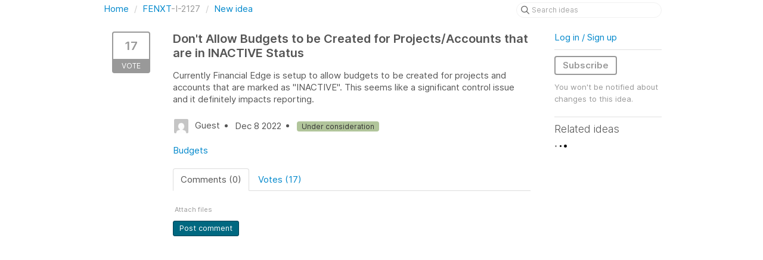

--- FILE ---
content_type: text/html; charset=utf-8
request_url: https://financialedge.ideas.aha.io/ideas/FENXT-I-2127
body_size: 11510
content:
<!DOCTYPE html>
<html lang="en">
  <head>
    <meta http-equiv="X-UA-Compatible" content="IE=edge" />
    <meta http-equiv="Content-Type" content="text/html charset=UTF-8" />
    <meta name="publishing" content="true">
    <title>Don&#39;t Allow Budgets to be Created for | Financial Edge Ideas</title>

    <script>
//<![CDATA[

      window.ahaLoaded = false;
      window.isIdeaPortal = true;
      window.portalAssets = {"js":["/assets/runtime-v2-545f071db07d80fe9116d6b2d41142c2.js","/assets/vendor-v2-812989be856bac9ae816a7c364887a57.js","/assets/idea_portals-v2-d2992474e9a88100e85942983c9ee311.js","/assets/idea_portals-v2-44ac7757dbb6e0b856a02394223cb3db.css"]};

//]]>
</script>
      <script>
    window.sentryRelease = window.sentryRelease || "c7fa4b8ff0";
  </script>



      <link rel="stylesheet" href="https://cdn.aha.io/assets/idea_portals-v2-44ac7757dbb6e0b856a02394223cb3db.css" data-turbolinks-track="true" media="all" />
    <script src="https://cdn.aha.io/assets/runtime-v2-545f071db07d80fe9116d6b2d41142c2.js" data-turbolinks-track="true"></script>
    <script src="https://cdn.aha.io/assets/vendor-v2-812989be856bac9ae816a7c364887a57.js" data-turbolinks-track="true"></script>
      <script src="https://cdn.aha.io/assets/idea_portals-v2-d2992474e9a88100e85942983c9ee311.js" data-turbolinks-track="true"></script>
    <meta name="csrf-param" content="authenticity_token" />
<meta name="csrf-token" content="VftaaUlETJLitRxdWodjXzo_RONtn_GXTWwE1TFKJPbDlrcwqn3HXc5PNtNFlWmqRcYZTg3-ail6eo8c89rWbQ" />
    <meta name="viewport" content="width=device-width, initial-scale=1" />
    <meta name="locale" content="en" />
    <meta name="portal-token" content="cda31eb4b7c3360568921944eacf5641" />
    <meta name="idea-portal-id" content="6265666518766227437" />


      <link rel="canonical" href="https://financialedge.ideas.aha.io/ideas/FENXT-I-2127">
          <link rel="icon" href="https://financialedge.ideas.aha.io/portal-favicon.png?1729292855&amp;size=thumb16" />

  </head>
  <body class="ideas-portal public">
    
    <style>
  /* Blackbaud CSS AHA! ideas portal */
.btn-primary { 
background-color: #006880 !important; 
color: #FFFFFF !important;
border: 1px solid #004054 !important;
} 
.btn-primary:hover { 
background-color: #004054 !important; 
color: white !important;
} 

<style>
a:link {color: #8cbe4f !important;}
a:active {color: #000000;}
</style>

</style>




<div class="container">
  <!-- Alerts in this file are used for the app and portals, they must not use the aha-alert web component -->




  <div class="idea" id="7174796118296529997">
    <div class="portal-nav">
      <ul class="breadcrumb">
        <li>
          <a href="/ideas">
            <i class='fa-regular fa-home'></i>
            Home
</a>          <span class="divider">/</span>
        </li>
        <li class="active">
          <a href="/ideas?project=FENXT">FENXT</a>-I-2127
          <span class="divider">/</span>
        </li>
        <li>
            <a href="/ideas/new">New idea</a>
        </li>
      </ul>
      <div class="search-form">
  <form class="form-horizontal idea-search-form" action="/ideas/search" accept-charset="UTF-8" method="get">
    <div class="search-field">
      <input type="text" name="query" id="query" class="input-medium search-query" placeholder="Search ideas" aria-label="Search ideas" />
      <a class="fa-regular fa-circle-xmark clear-button" style="display:none;" href="/ideas"></a>
    </div>
</form></div>

    </div>
    <div class="clearfix"></div>
    <div class="idea-sidebar">
        
<div class="idea-endorsement" id="idea-7174796118296529997-endorsement">
        <a class="btn-vote" data-disable="true" data-count="1" data-remote="true" rel="nofollow" data-method="post" href="/ideas/FENXT-I-2127/idea_endorsements">
          <span class="vote-count">
            17
          </span>
          <span class="vote-status">
            Vote
          </span>
</a>  <div class="popover vote-popover portal-user"></div>
</div>

    </div>
    <div class="idea-content">
      <div class="ajax-flash"></div>
      <h2>
        Don&#39;t Allow Budgets to be Created for Projects/Accounts that are in INACTIVE Status
        

      </h2>

      <div class="description">
        <div class="note" data-reactive-preserve-attributes="true">
          <p>Currently Financial Edge is setup to allow budgets to be created for projects and accounts that are marked as "INACTIVE". This seems like a significant control issue and it definitely impacts reporting.</p>

          
        </div>
      </div>

      <ul class="idea-meta">
        <li>
          <span class="avatar">
            <img alt="" src="https://secure.gravatar.com/avatar/af2dc5dac495ba5c5aa2cc6448fc7cbb?default=mm&rating=G&size=32" width="32" height="32" />
          </span>
          Guest
        </li>
        <li>
          Dec  8 2022
        </li>
          <li>
            <span class="status-pill" title="Under consideration" style="color: var(--theme-primary-text); border: none; background-color: #B1C59B">Under consideration</span>
          </li>
        <div class="clearfix"></div>
      </ul>
      <div class="idea-products-and-categories">
        <a href="/ideas?category=6643879379774165900">Budgets</a>
      </div>
      <div class="tabbable">
        <ul class="nav nav-tabs">
          <li class="active">
            <a data-toggle="tab" href="#comments">
              <span class="comment-count">
                Comments (0)
              </span>
            </a>
          </li>
            <li>
              <a data-toggle="tab" href="#votes">
                <span class="vote-count">
                  Votes (17)
                </span>
              </a>
            </li>
        </ul>
        <div class="tab-content comments-tab-content">
          <div class="tab-pane active idea-comments" id="comments">
            <ul class="comments">
    
<li class="idea-comment idea-comment-new " id="idea-comment-new--top-level">
  <div class="full-body">
      <form class="idea-comment--top-level" action="/ideas/FENXT-I-2127/idea_comments" accept-charset="UTF-8" data-remote="true" method="post"><input type="hidden" name="authenticity_token" value="v64cw1PXEZDSudrfShafxvh-RtgsTGn2VkFluSKhzekXUMrtw6ayGnOLDahlYn3q08qPwgOSPDS4UkNP2eo7fg" autocomplete="off" />
        
        <div class="aha-editor-field-static-content-wrapper" data-reactive-preserve="true">
</div>

<div id="editor--v2" class="aha-editor-field__wrapper " data-reactive-preserve-attributes="true">
  <div data-react-class="AhaNewRecordEditor" data-react-props="{&quot;value&quot;:null,&quot;name&quot;:&quot;ideas_idea_comment[editor_content]&quot;,&quot;enclosingSelector&quot;:&quot;.idea-comment-new&quot;,&quot;popupBoundaries&quot;:null,&quot;placeholderElement&quot;:null,&quot;placeholderText&quot;:null,&quot;onPlaceholderDismissed&quot;:null,&quot;isReactive&quot;:false,&quot;attachmentPath&quot;:&quot;&quot;,&quot;reactComponent&quot;:&quot;AhaNewRecordEditor&quot;,&quot;documentId&quot;:&quot;&quot;,&quot;objectType&quot;:&quot;Ideas::IdeaComment&quot;,&quot;parentType&quot;:&quot;Ideas::IdeaComment&quot;,&quot;parentId&quot;:null,&quot;className&quot;:&quot;aha-editor-field-form&quot;,&quot;focusOnMount&quot;:null,&quot;disableAttachments&quot;:true,&quot;supportsFullscreen&quot;:true,&quot;supportsEmbeddedViews&quot;:false,&quot;supportsEmbeddedViewsViewOnly&quot;:null,&quot;supportsSnippets&quot;:false,&quot;showEmbeddedViewsTooltip&quot;:false,&quot;supportsDeletingEmbeddedAttachments&quot;:true,&quot;supportsEmbeddedWhiteboards&quot;:false,&quot;showEmbeddedWhiteboardsTooltip&quot;:false,&quot;hasCommandMenu&quot;:false,&quot;supportsAssistant&quot;:false,&quot;supportsTemplates&quot;:false,&quot;anchorsEnabled&quot;:false,&quot;tableOfContentsEnabled&quot;:true,&quot;supportsExpandableSections&quot;:true,&quot;ariaLabel&quot;:null,&quot;publishing&quot;:false,&quot;defaultProject&quot;:null,&quot;templateProject&quot;:null,&quot;modelType&quot;:&quot;Ideas::Idea&quot;,&quot;editLocked&quot;:false,&quot;editorMoreApparent&quot;:null,&quot;inline&quot;:false,&quot;templateTarget&quot;:null,&quot;draftStorageKey&quot;:null,&quot;fullScreenURL&quot;:null,&quot;nonFullScreenURL&quot;:null,&quot;body&quot;:&quot;&quot;,&quot;deferBodyConversion&quot;:false,&quot;onComponentDidMount&quot;:null,&quot;saveDrafts&quot;:false,&quot;persisted&quot;:false,&quot;projectId&quot;:&quot;6172174168840739320&quot;,&quot;supportsReferences&quot;:false,&quot;supportsEmbeddedWhiteboardsViewOnly&quot;:false}" data-reactive-preserve="true"></div>
</div>




        

<div class="attachments attachments--grid js-ff-inline-images">
    <div id='attachment_button' class="attachments__button" data-reactive-preserve='true'>
  <div
      class='attachment-button simple'
      data-upload-url="/attachments?name_prefix=ideas_idea_comment"
      data-drop-zone-scope="auto"
      data-supported-file-types="">
    <i class='fa-regular fa-paperclip'></i> Attach files
    <span class='progress-indicator' style='display: none;'></span>
  </div>
  <div class='fake-attachment-button'></div>
</div>


  <div class="attachments__body">
     
  </div>
</div>

          <div class="control-group" id="subject">
            <label class="control-label">
              Enter a subject
            </label>
            <div class="controls">
              <input type="text" name="subject" id="subject" placeholder="Enter a subject" class="input-xxlarge" autocomplete="off" />
            </div>
          </div>
        <div class="clearfix"></div>
        <div class="flex">
          <span class="save-btn">
            <input type="submit" name="commit" value="Post comment" class="btn btn-small btn-primary btn-outline" data-disable-with="Saving…" />
          </span>
</div></form>  </div>
    <div class="popover comment-popover comment-popover--classic comment-popover--top-level portal-user"></div>
</li>

<script>
//<![CDATA[

//]]>
</script>
  


</ul>

          </div>
            <div class="tab-pane" id="votes">
                <ul class="show-votes">

    <li data-id="7585225035505172228" >
      <div class="avatar avatar-large">
  <img alt="" src="https://secure.gravatar.com/avatar/28bcc59dd121271d98d357638439db48?default=mm&rating=G&size=160" width="160" height="160" />
</div>

    </li>

    <li data-id="7559641635565316697" >
      <div class="avatar avatar-large">
  <img alt="" src="https://secure.gravatar.com/avatar/69de4cb5cb43f0b382d4a48bc9aa1832?default=mm&rating=G&size=160" width="160" height="160" />
</div>

    </li>

    <li data-id="7540805957467054207" >
      <div class="avatar avatar-large">
  <img alt="" src="https://secure.gravatar.com/avatar/132d8f5c77b1b0e01abfdba29d73bcf1?default=mm&rating=G&size=160" width="160" height="160" />
</div>

    </li>

    <li data-id="7522217236177026902" >
      <div class="avatar avatar-large">
  <img alt="" src="https://secure.gravatar.com/avatar/3e62c7533ba48ffcca02c7a7450d4e1c?default=mm&rating=G&size=160" width="160" height="160" />
</div>

    </li>

    <li data-id="7521819434068378180" >
      <div class="avatar avatar-large">
  <img alt="" src="https://secure.gravatar.com/avatar/3a719e5d28a97ea6535370118dd32b94?default=mm&rating=G&size=160" width="160" height="160" />
</div>

    </li>

    <li data-id="7512874698378874061" >
      <div class="avatar avatar-large">
  <img alt="" src="https://secure.gravatar.com/avatar/4b566e55b8cf01c6b31304d3f539c5a0?default=mm&rating=G&size=160" width="160" height="160" />
</div>

    </li>

    <li data-id="7488020429645022583" >
      <div class="avatar avatar-large">
  <img alt="" src="https://secure.gravatar.com/avatar/71bdea265bba5bebcbd698997ed32239?default=mm&rating=G&size=160" width="160" height="160" />
</div>

    </li>

    <li data-id="7481022953220352622" >
      <div class="avatar avatar-large">
  <img alt="" src="https://secure.gravatar.com/avatar/f4b7eaf3d1db0241f836df59f175fd2b?default=mm&rating=G&size=160" width="160" height="160" />
</div>

    </li>

    <li data-id="7446414970707373846" >
      <div class="avatar avatar-large">
  <img alt="" src="https://secure.gravatar.com/avatar/7fbc81e8241c37791383ddf91ef043a3?default=mm&rating=G&size=160" width="160" height="160" />
</div>

    </li>

    <li data-id="7423790209718860621" >
      <div class="avatar avatar-large">
  <img alt="" src="https://secure.gravatar.com/avatar/70c81118cde4a61eee7021137f19985b?default=mm&rating=G&size=160" width="160" height="160" />
</div>

    </li>

    <li data-id="7413813339748718607" >
      <div class="avatar avatar-large">
  <img alt="" src="https://secure.gravatar.com/avatar/42704a3ad443be7793c0ddbd618806b8?default=mm&rating=G&size=160" width="160" height="160" />
</div>

    </li>

    <li data-id="7374784655050476808" >
      <div class="avatar avatar-large">
  <img alt="" src="https://secure.gravatar.com/avatar/7b19e97fe9992daefec3a7b963ed41f5?default=mm&rating=G&size=160" width="160" height="160" />
</div>

    </li>

    <li data-id="7315434287518922608" >
      <div class="avatar avatar-large">
  <img alt="" src="https://secure.gravatar.com/avatar/7788772188f98aee6f3ab85e67952edf?default=mm&rating=G&size=160" width="160" height="160" />
</div>

    </li>

    <li data-id="7255688836293995760" >
      <div class="avatar avatar-large">
  <img alt="" src="https://secure.gravatar.com/avatar/cea70c195bda28c986d7c0fe51cca3ce?default=mm&rating=G&size=160" width="160" height="160" />
</div>

    </li>

    <li data-id="7233823040742075372" >
      <div class="avatar avatar-large">
  <img alt="" src="https://secure.gravatar.com/avatar/54725e8da7e36aa8f8b6c7f279dd6408?default=mm&rating=G&size=160" width="160" height="160" />
</div>

    </li>

    <li data-id="7204007554343189261" >
      <div class="avatar avatar-large">
  <img alt="" src="https://secure.gravatar.com/avatar/7359f062bd5b1d22d1215084a50de4ad?default=mm&rating=G&size=160" width="160" height="160" />
</div>

    </li>

    <li data-id="7174796119293416559" >
      <div class="avatar avatar-large">
  <img alt="" src="https://secure.gravatar.com/avatar/af2dc5dac495ba5c5aa2cc6448fc7cbb?default=mm&rating=G&size=160" width="160" height="160" />
</div>

    </li>

</ul>

            </div>
          <div class="tab-pane" id="merged-ideas">
            <ul class="merged-ideas ideas">
            </ul>
          </div>
        </div>
      </div>
    </div>
    <div class="right-sidebar">
      <div class="sidebar-section">
          <div class="signup-link">
      <a class="login-link" href="/portal_session/new">Log in / Sign up</a>
      <div class="login-popover popover portal-user">
        <!-- Alerts in this file are used for the app and portals, they must not use the aha-alert web component -->






<div class="email-popover ">
  <div class="arrow tooltip-arrow"></div>
  <form class="form-horizontal" action="/auth/redirect_to_auth" accept-charset="UTF-8" data-remote="true" method="post"><input type="hidden" name="authenticity_token" value="gQoHDx_q2ecFN5dg3Q-DC4ty_Gna6rcTFB1PkaY_Vj0z5G0QH8toC7rEbv0Cgp7NrmW8ZSHYEFIrh1miyTwG5g" autocomplete="off" />
    <h3>Identify yourself with your email address</h3>
    <div class="control-group">
        <label class="control-label" for="sessions_email">Email address</label>
      <div class="controls">
        <input type="text" name="sessions[email]" id="email" placeholder="Email address" autocomplete="off" class="input-block-level" autofocus="autofocus" aria-required="true" />
      </div>
    </div>
    <div class="extra-fields"></div>

    <div class="control-group">
      <div class="controls">
        <input type="submit" name="commit" value="Next" class="btn btn-outline btn-primary pull-left" id="vote" data-disable-with="Sending…" />
      </div>
    </div>
    <div class="clearfix"></div>
</form></div>

      </div>
  </div>

      </div>
        <div class="sidebar-section idea-subscription" id="idea-7174796118296529997-subscription">
              <a class="btn btn-outline btn-subscribe" data-disable-with="Subscribing ..." data-remote="true" rel="nofollow" data-method="post" href="/ideas/FENXT-I-2127/idea_subscriptions">Subscribe</a>
    <p class="reason">You won&#39;t be notified about changes to this idea.</p>
  <div class="popover subscribe-popover portal-user"></div>

        </div>
      <h3 class="sidebar-header">
        Related ideas
      </h3>
      <div id="idea-related-ideas">
        <img src="https://cdn.aha.io/assets/busy.b7e3690b94c43e444483fbc7927a6a9a.gif" />
        <script>
//<![CDATA[

          $("#idea-related-ideas").load('/ideas/FENXT-I-2127/related_ideas')

//]]>
</script>      </div>
    </div>
  </div>
</div>

<script>
//<![CDATA[

//]]>
</script>

  



    <div class="modal hide fade" id="modal-window"></div>
      <script>
//<![CDATA[
  
  /*! iFrame Resizer (iframeSizer.contentWindow.min.js) - v3.5.15 - 2017-10-15
  *  Desc: Include this file in any page being loaded into an iframe
  *        to force the iframe to resize to the content size.
  *  Requires: iframeResizer.min.js on host page.
  *  Copyright: (c) 2017 David J. Bradshaw - dave@bradshaw.net
  *  License: MIT
  */

  // postMessage calls use a targetOrigin defined by iframe src passed into iframeResizer.min.js on the host page and only sends resize event data
  !function(a){"use strict";function b(a,b,c){"addEventListener"in window?a.addEventListener(b,c,!1):"attachEvent"in window&&a.attachEvent("on"+b,c)}function c(a,b,c){"removeEventListener"in window?a.removeEventListener(b,c,!1):"detachEvent"in window&&a.detachEvent("on"+b,c)}function d(a){return a.charAt(0).toUpperCase()+a.slice(1)}function e(a){var b,c,d,e=null,f=0,g=function(){f=Ha(),e=null,d=a.apply(b,c),e||(b=c=null)};return function(){var h=Ha();f||(f=h);var i=xa-(h-f);return b=this,c=arguments,0>=i||i>xa?(e&&(clearTimeout(e),e=null),f=h,d=a.apply(b,c),e||(b=c=null)):e||(e=setTimeout(g,i)),d}}function f(a){return ma+"["+oa+"] "+a}function g(a){la&&"object"==typeof window.console&&console.log(f(a))}function h(a){"object"==typeof window.console&&console.warn(f(a))}function i(){j(),g("Initialising iFrame ("+location.href+")"),k(),n(),m("background",W),m("padding",$),A(),s(),t(),o(),C(),u(),ia=B(),N("init","Init message from host page"),Da()}function j(){function b(a){return"true"===a?!0:!1}var c=ha.substr(na).split(":");oa=c[0],X=a!==c[1]?Number(c[1]):X,_=a!==c[2]?b(c[2]):_,la=a!==c[3]?b(c[3]):la,ja=a!==c[4]?Number(c[4]):ja,U=a!==c[6]?b(c[6]):U,Y=c[7],fa=a!==c[8]?c[8]:fa,W=c[9],$=c[10],ua=a!==c[11]?Number(c[11]):ua,ia.enable=a!==c[12]?b(c[12]):!1,qa=a!==c[13]?c[13]:qa,Aa=a!==c[14]?c[14]:Aa}function k(){function a(){var a=window.iFrameResizer;g("Reading data from page: "+JSON.stringify(a)),Ca="messageCallback"in a?a.messageCallback:Ca,Da="readyCallback"in a?a.readyCallback:Da,ta="targetOrigin"in a?a.targetOrigin:ta,fa="heightCalculationMethod"in a?a.heightCalculationMethod:fa,Aa="widthCalculationMethod"in a?a.widthCalculationMethod:Aa}function b(a,b){return"function"==typeof a&&(g("Setup custom "+b+"CalcMethod"),Fa[b]=a,a="custom"),a}"iFrameResizer"in window&&Object===window.iFrameResizer.constructor&&(a(),fa=b(fa,"height"),Aa=b(Aa,"width")),g("TargetOrigin for parent set to: "+ta)}function l(a,b){return-1!==b.indexOf("-")&&(h("Negative CSS value ignored for "+a),b=""),b}function m(b,c){a!==c&&""!==c&&"null"!==c&&(document.body.style[b]=c,g("Body "+b+' set to "'+c+'"'))}function n(){a===Y&&(Y=X+"px"),m("margin",l("margin",Y))}function o(){document.documentElement.style.height="",document.body.style.height="",g('HTML & body height set to "auto"')}function p(a){var e={add:function(c){function d(){N(a.eventName,a.eventType)}Ga[c]=d,b(window,c,d)},remove:function(a){var b=Ga[a];delete Ga[a],c(window,a,b)}};a.eventNames&&Array.prototype.map?(a.eventName=a.eventNames[0],a.eventNames.map(e[a.method])):e[a.method](a.eventName),g(d(a.method)+" event listener: "+a.eventType)}function q(a){p({method:a,eventType:"Animation Start",eventNames:["animationstart","webkitAnimationStart"]}),p({method:a,eventType:"Animation Iteration",eventNames:["animationiteration","webkitAnimationIteration"]}),p({method:a,eventType:"Animation End",eventNames:["animationend","webkitAnimationEnd"]}),p({method:a,eventType:"Input",eventName:"input"}),p({method:a,eventType:"Mouse Up",eventName:"mouseup"}),p({method:a,eventType:"Mouse Down",eventName:"mousedown"}),p({method:a,eventType:"Orientation Change",eventName:"orientationchange"}),p({method:a,eventType:"Print",eventName:["afterprint","beforeprint"]}),p({method:a,eventType:"Ready State Change",eventName:"readystatechange"}),p({method:a,eventType:"Touch Start",eventName:"touchstart"}),p({method:a,eventType:"Touch End",eventName:"touchend"}),p({method:a,eventType:"Touch Cancel",eventName:"touchcancel"}),p({method:a,eventType:"Transition Start",eventNames:["transitionstart","webkitTransitionStart","MSTransitionStart","oTransitionStart","otransitionstart"]}),p({method:a,eventType:"Transition Iteration",eventNames:["transitioniteration","webkitTransitionIteration","MSTransitionIteration","oTransitionIteration","otransitioniteration"]}),p({method:a,eventType:"Transition End",eventNames:["transitionend","webkitTransitionEnd","MSTransitionEnd","oTransitionEnd","otransitionend"]}),"child"===qa&&p({method:a,eventType:"IFrame Resized",eventName:"resize"})}function r(a,b,c,d){return b!==a&&(a in c||(h(a+" is not a valid option for "+d+"CalculationMethod."),a=b),g(d+' calculation method set to "'+a+'"')),a}function s(){fa=r(fa,ea,Ia,"height")}function t(){Aa=r(Aa,za,Ja,"width")}function u(){!0===U?(q("add"),F()):g("Auto Resize disabled")}function v(){g("Disable outgoing messages"),ra=!1}function w(){g("Remove event listener: Message"),c(window,"message",S)}function x(){null!==Z&&Z.disconnect()}function y(){q("remove"),x(),clearInterval(ka)}function z(){v(),w(),!0===U&&y()}function A(){var a=document.createElement("div");a.style.clear="both",a.style.display="block",document.body.appendChild(a)}function B(){function c(){return{x:window.pageXOffset!==a?window.pageXOffset:document.documentElement.scrollLeft,y:window.pageYOffset!==a?window.pageYOffset:document.documentElement.scrollTop}}function d(a){var b=a.getBoundingClientRect(),d=c();return{x:parseInt(b.left,10)+parseInt(d.x,10),y:parseInt(b.top,10)+parseInt(d.y,10)}}function e(b){function c(a){var b=d(a);g("Moving to in page link (#"+e+") at x: "+b.x+" y: "+b.y),R(b.y,b.x,"scrollToOffset")}var e=b.split("#")[1]||b,f=decodeURIComponent(e),h=document.getElementById(f)||document.getElementsByName(f)[0];a!==h?c(h):(g("In page link (#"+e+") not found in iFrame, so sending to parent"),R(0,0,"inPageLink","#"+e))}function f(){""!==location.hash&&"#"!==location.hash&&e(location.href)}function i(){function a(a){function c(a){a.preventDefault(),e(this.getAttribute("href"))}"#"!==a.getAttribute("href")&&b(a,"click",c)}Array.prototype.forEach.call(document.querySelectorAll('a[href^="#"]'),a)}function j(){b(window,"hashchange",f)}function k(){setTimeout(f,ba)}function l(){Array.prototype.forEach&&document.querySelectorAll?(g("Setting up location.hash handlers"),i(),j(),k()):h("In page linking not fully supported in this browser! (See README.md for IE8 workaround)")}return ia.enable?l():g("In page linking not enabled"),{findTarget:e}}function C(){g("Enable public methods"),Ba.parentIFrame={autoResize:function(a){return!0===a&&!1===U?(U=!0,u()):!1===a&&!0===U&&(U=!1,y()),U},close:function(){R(0,0,"close"),z()},getId:function(){return oa},getPageInfo:function(a){"function"==typeof a?(Ea=a,R(0,0,"pageInfo")):(Ea=function(){},R(0,0,"pageInfoStop"))},moveToAnchor:function(a){ia.findTarget(a)},reset:function(){Q("parentIFrame.reset")},scrollTo:function(a,b){R(b,a,"scrollTo")},scrollToOffset:function(a,b){R(b,a,"scrollToOffset")},sendMessage:function(a,b){R(0,0,"message",JSON.stringify(a),b)},setHeightCalculationMethod:function(a){fa=a,s()},setWidthCalculationMethod:function(a){Aa=a,t()},setTargetOrigin:function(a){g("Set targetOrigin: "+a),ta=a},size:function(a,b){var c=""+(a?a:"")+(b?","+b:"");N("size","parentIFrame.size("+c+")",a,b)}}}function D(){0!==ja&&(g("setInterval: "+ja+"ms"),ka=setInterval(function(){N("interval","setInterval: "+ja)},Math.abs(ja)))}function E(){function b(a){function b(a){!1===a.complete&&(g("Attach listeners to "+a.src),a.addEventListener("load",f,!1),a.addEventListener("error",h,!1),k.push(a))}"attributes"===a.type&&"src"===a.attributeName?b(a.target):"childList"===a.type&&Array.prototype.forEach.call(a.target.querySelectorAll("img"),b)}function c(a){k.splice(k.indexOf(a),1)}function d(a){g("Remove listeners from "+a.src),a.removeEventListener("load",f,!1),a.removeEventListener("error",h,!1),c(a)}function e(b,c,e){d(b.target),N(c,e+": "+b.target.src,a,a)}function f(a){e(a,"imageLoad","Image loaded")}function h(a){e(a,"imageLoadFailed","Image load failed")}function i(a){N("mutationObserver","mutationObserver: "+a[0].target+" "+a[0].type),a.forEach(b)}function j(){var a=document.querySelector("body"),b={attributes:!0,attributeOldValue:!1,characterData:!0,characterDataOldValue:!1,childList:!0,subtree:!0};return m=new l(i),g("Create body MutationObserver"),m.observe(a,b),m}var k=[],l=window.MutationObserver||window.WebKitMutationObserver,m=j();return{disconnect:function(){"disconnect"in m&&(g("Disconnect body MutationObserver"),m.disconnect(),k.forEach(d))}}}function F(){var a=0>ja;window.MutationObserver||window.WebKitMutationObserver?a?D():Z=E():(g("MutationObserver not supported in this browser!"),D())}function G(a,b){function c(a){var c=/^\d+(px)?$/i;if(c.test(a))return parseInt(a,V);var d=b.style.left,e=b.runtimeStyle.left;return b.runtimeStyle.left=b.currentStyle.left,b.style.left=a||0,a=b.style.pixelLeft,b.style.left=d,b.runtimeStyle.left=e,a}var d=0;return b=b||document.body,"defaultView"in document&&"getComputedStyle"in document.defaultView?(d=document.defaultView.getComputedStyle(b,null),d=null!==d?d[a]:0):d=c(b.currentStyle[a]),parseInt(d,V)}function H(a){a>xa/2&&(xa=2*a,g("Event throttle increased to "+xa+"ms"))}function I(a,b){for(var c=b.length,e=0,f=0,h=d(a),i=Ha(),j=0;c>j;j++)e=b[j].getBoundingClientRect()[a]+G("margin"+h,b[j]),e>f&&(f=e);return i=Ha()-i,g("Parsed "+c+" HTML elements"),g("Element position calculated in "+i+"ms"),H(i),f}function J(a){return[a.bodyOffset(),a.bodyScroll(),a.documentElementOffset(),a.documentElementScroll()]}function K(a,b){function c(){return h("No tagged elements ("+b+") found on page"),document.querySelectorAll("body *")}var d=document.querySelectorAll("["+b+"]");return 0===d.length&&c(),I(a,d)}function L(){return document.querySelectorAll("body *")}function M(b,c,d,e){function f(){da=m,ya=n,R(da,ya,b)}function h(){function b(a,b){var c=Math.abs(a-b)<=ua;return!c}return m=a!==d?d:Ia[fa](),n=a!==e?e:Ja[Aa](),b(da,m)||_&&b(ya,n)}function i(){return!(b in{init:1,interval:1,size:1})}function j(){return fa in pa||_&&Aa in pa}function k(){g("No change in size detected")}function l(){i()&&j()?Q(c):b in{interval:1}||k()}var m,n;h()||"init"===b?(O(),f()):l()}function N(a,b,c,d){function e(){a in{reset:1,resetPage:1,init:1}||g("Trigger event: "+b)}function f(){return va&&a in aa}f()?g("Trigger event cancelled: "+a):(e(),Ka(a,b,c,d))}function O(){va||(va=!0,g("Trigger event lock on")),clearTimeout(wa),wa=setTimeout(function(){va=!1,g("Trigger event lock off"),g("--")},ba)}function P(a){da=Ia[fa](),ya=Ja[Aa](),R(da,ya,a)}function Q(a){var b=fa;fa=ea,g("Reset trigger event: "+a),O(),P("reset"),fa=b}function R(b,c,d,e,f){function h(){a===f?f=ta:g("Message targetOrigin: "+f)}function i(){var h=b+":"+c,i=oa+":"+h+":"+d+(a!==e?":"+e:"");g("Sending message to host page ("+i+")"),sa.postMessage(ma+i,f)}!0===ra&&(h(),i())}function S(a){function c(){return ma===(""+a.data).substr(0,na)}function d(){return a.data.split("]")[1].split(":")[0]}function e(){return a.data.substr(a.data.indexOf(":")+1)}function f(){return!("undefined"!=typeof module&&module.exports)&&"iFrameResize"in window}function j(){return a.data.split(":")[2]in{"true":1,"false":1}}function k(){var b=d();b in m?m[b]():f()||j()||h("Unexpected message ("+a.data+")")}function l(){!1===ca?k():j()?m.init():g('Ignored message of type "'+d()+'". Received before initialization.')}var m={init:function(){function c(){ha=a.data,sa=a.source,i(),ca=!1,setTimeout(function(){ga=!1},ba)}"interactive"===document.readyState||"complete"===document.readyState?c():(g("Waiting for page ready"),b(window,"readystatechange",m.initFromParent))},reset:function(){ga?g("Page reset ignored by init"):(g("Page size reset by host page"),P("resetPage"))},resize:function(){N("resizeParent","Parent window requested size check")},moveToAnchor:function(){ia.findTarget(e())},inPageLink:function(){this.moveToAnchor()},pageInfo:function(){var a=e();g("PageInfoFromParent called from parent: "+a),Ea(JSON.parse(a)),g(" --")},message:function(){var a=e();g("MessageCallback called from parent: "+a),Ca(JSON.parse(a)),g(" --")}};c()&&l()}function T(){"loading"!==document.readyState&&window.parent.postMessage("[iFrameResizerChild]Ready","*")}if("undefined"!=typeof window){var U=!0,V=10,W="",X=0,Y="",Z=null,$="",_=!1,aa={resize:1,click:1},ba=128,ca=!0,da=1,ea="bodyOffset",fa=ea,ga=!0,ha="",ia={},ja=32,ka=null,la=!1,ma="[iFrameSizer]",na=ma.length,oa="",pa={max:1,min:1,bodyScroll:1,documentElementScroll:1},qa="child",ra=!0,sa=window.parent,ta="*",ua=0,va=!1,wa=null,xa=16,ya=1,za="scroll",Aa=za,Ba=window,Ca=function(){h("MessageCallback function not defined")},Da=function(){},Ea=function(){},Fa={height:function(){return h("Custom height calculation function not defined"),document.documentElement.offsetHeight},width:function(){return h("Custom width calculation function not defined"),document.body.scrollWidth}},Ga={},Ha=Date.now||function(){return(new Date).getTime()},Ia={bodyOffset:function(){return document.body.offsetHeight+G("marginTop")+G("marginBottom")},offset:function(){return Ia.bodyOffset()},bodyScroll:function(){return document.body.scrollHeight},custom:function(){return Fa.height()},documentElementOffset:function(){return document.documentElement.offsetHeight},documentElementScroll:function(){return document.documentElement.scrollHeight},max:function(){return Math.max.apply(null,J(Ia))},min:function(){return Math.min.apply(null,J(Ia))},grow:function(){return Ia.max()},lowestElement:function(){return Math.max(Ia.bodyOffset(),I("bottom",L()))},taggedElement:function(){return K("bottom","data-iframe-height")}},Ja={bodyScroll:function(){return document.body.scrollWidth},bodyOffset:function(){return document.body.offsetWidth},custom:function(){return Fa.width()},documentElementScroll:function(){return document.documentElement.scrollWidth},documentElementOffset:function(){return document.documentElement.offsetWidth},scroll:function(){return Math.max(Ja.bodyScroll(),Ja.documentElementScroll())},max:function(){return Math.max.apply(null,J(Ja))},min:function(){return Math.min.apply(null,J(Ja))},rightMostElement:function(){return I("right",L())},taggedElement:function(){return K("right","data-iframe-width")}},Ka=e(M);b(window,"message",S),T()}}();


  var interval = null;
  function resizePortalIframe() {
    if (interval) {
      clearInterval(interval);
    }
    interval = setInterval(function(){
        if ('parentIFrame' in window) {
          clearInterval(interval);
          parentIFrame.size();
        }
      }, 32);
  }
  
  $(document).off('page:change.resizePortalIframe');
  $(document).on('page:change.resizePortalIframe', resizePortalIframe);
  
  $(document).off('page:load.resizePortalIframe');
  $(document).on('page:load.resizePortalIframe', resizePortalIframe);

  $(document).off('page:restore.resizePortalIframe');
  $(document).on('page:restore.resizePortalIframe', resizePortalIframe);

  $(function() {
    // Handle images loading slowly
    iripo.in("img", function(node){
      $(node).on("load", function() {
        resizePortalIframe();
      });
    });
  });

//]]>
</script>
  </body>
</html>

